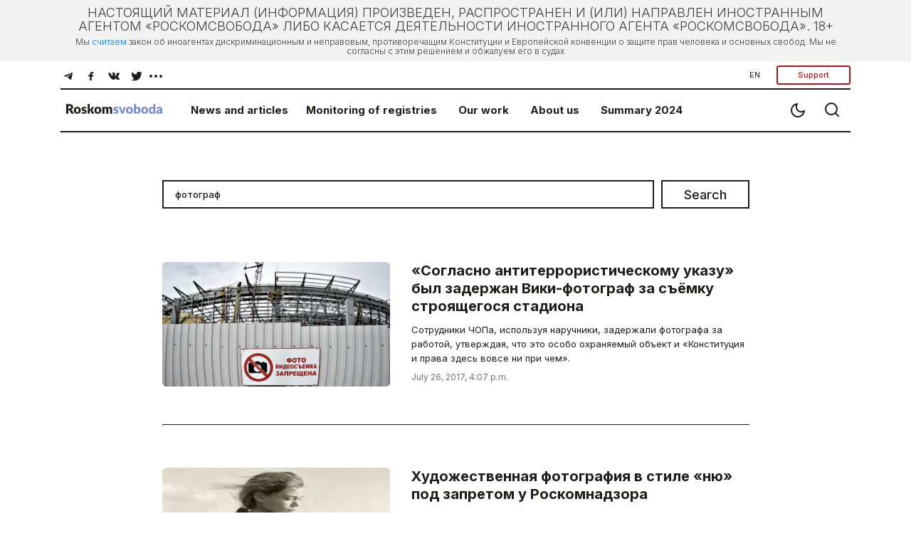

--- FILE ---
content_type: text/html; charset=utf-8
request_url: https://roskomsvoboda.org/en/search/?tag=%D1%84%D0%BE%D1%82%D0%BE%D0%B3%D1%80%D0%B0%D1%84
body_size: 9228
content:






<!DOCTYPE html>
<html lang="ru">
<head>
  <script type="text/javascript">
    (function () {
      let head = document.head
      let link = document.createElement('link');
      let storage = window.localStorage
      let lightTheme = storage.getItem("isLightTheme")

      if (lightTheme === null) {
        storage.setItem("isLightTheme", "true")
      }

      let isLightTheme = storage.getItem("isLightTheme") === "true"

      link.setAttribute("id", "site-theme")
      link.setAttribute("type", "text/css")
      link.setAttribute("rel", "stylesheet")

      if (isLightTheme) {
        link.setAttribute("href", "/static/core/css/styles_white.css?v=1768994902")
      } else {
        link.setAttribute("href", "/static/core/css/styles_black.css?v=1768994902")
      }
      head.appendChild(link);
    })()
  </script>
  <meta charset="utf-8">
  <meta name="viewport" content="width=device-width, initial-scale=1, shrink-to-fit=no">
  <title>
    Roskomsvoboda
  </title>
  <link rel="stylesheet" href="/static/core/css/bootstrap.min.css">
  <link rel="preconnect" href="https://fonts.googleapis.com">
  <link rel="preconnect" href="https://fonts.gstatic.com" crossorigin>
  <link href="https://fonts.googleapis.com/css2?family=Inter:wght@100;200;300;400;500;600;700;800;900&display=swap"
        rel="stylesheet">
  <link rel="stylesheet" href="/static/core/css/flickity.min.css">
  <link rel="stylesheet" href="/static/django_tinymce/spoiler/css/spoiler.css">

  <!-- Favicons  -->
  <link rel="shortcut icon" href="/static/core/images/favicons/favicon.ico"/>
  <link href="/static/core/images/favicons/favicon.ico" rel="icon" type="image/x-icon"/>
  <link rel="apple-touch-icon" sizes="180x180" href="/static/core/images/favicons/apple-touch-icon.png">
  <link rel="icon" type="image/png" sizes="192x192" href="/static/core/images/favicons/android-192x192.png">
  <link rel="icon" type="image/png" sizes="512x512" href="/static/core/images/favicons/android-512x512.png">
  <link rel="icon" type="image/png" sizes="32x32" href="/static/core/images/favicons/favicon-32x32.png">
  <link rel="icon" type="image/png" sizes="96x96" href="/static/core/images/favicons/favicon-96x96.png">
  <link rel="icon" type="image/png" sizes="16x16" href="/static/core/images/favicons/favicon-16x16.png">
  <link rel="manifest" href="/static/core/images/favicons/manifest.json">
  <meta name="theme-color" content="#ffffff">
  <!-- / Favicons  -->

  <link href="/static/core/css/styles.css?v=27" rel="stylesheet">
  <meta name="document-state" content="Dynamic"/>
  <meta property="og:title" content="Roskomsvoboda"/>
  <meta property="og:type" content="website"/>
  <meta property="og:url" content="https://roskomsvoboda.org"/>
  <meta property="og:image"
        content="https://roskomsvoboda.org/static/core/images/preview.png"/>
  <meta property="og:description"
        content=""/>
  <meta name="description"
        content="Resisting internet censorship and restoring access to information. Information on Internet regulation legislation and its enforcement. Assistance to illegally blocked Internet resources.">
  <meta name="keywords"
        content="internet, censorship, bypass, block, site, blocked, regulation, law, freedom, help, access, political, roskomnadzor, blockchain, bitcoin"/>
  <meta name="twitter:card" content="summary_large_image"/>
  <meta name="twitter:site" content="@rublacklistNET"/>
  <meta name="twitter:title" content="Роскомсвобода"/>
  <meta name="twitter:description"
        content="Resisting internet censorship and restoring access to information. Information on Internet regulation legislation and its enforcement. Assistance to illegally blocked Internet resources."/>
  <meta name="twitter:image"
        content="https://roskomsvoboda.org/static/core/images/preview.png"/>
  
  

  <script id="webpush-js" type="text/javascript" src="/static/webpush/webpush.js"></script>
  
  <meta name="service-worker-js" content="/webpush/service-worker.js">
  <meta name="django-webpush-vapid-key" content="BAwH58GuWtDH99FtLHsPgyLMLVU7gP_eutHM7Pp0NY1sNSh48qZGqJYHgXRuXZkz_aaQWKo7wudqJXosrMcdzFE">


  <script defer data-domain="roskomsvoboda.org" src="https://apl.roskomsvoboda.org/js/script.js"></script>
  <!-- Google tag (gtag.js) -->
  <script async src="https://www.googletagmanager.com/gtag/js?id=G-9CQB0LLZJ6"></script>
  <script>
    window.dataLayer = window.dataLayer || [];
    function gtag(){dataLayer.push(arguments);}
    gtag('js', new Date());

    gtag('config', 'G-9CQB0LLZJ6');
  </script>

  
  
  <style>
    .container-foreign_agent {
      background-color: hsla(0, 0%, 74.9%, 0.2);
      padding: 6px 10px;
    }

    @media (min-width: 640px) {
      .container-foreign_agent {
        padding: 8px 40px;
      }
    }

    .foreign_agent-info {
      max-width: 1100px;
      margin: 0 auto;
      text-align: left;
      hyphens: auto;
      font-size: 16px;
      line-height: 110%;
      font-weight: 300;
      color: #3F3F3F;
    }

    @media (min-width: 640px) {
      .foreign_agent-info {
        text-align: center;
        hyphens: none;
        font-size: 18px;
      }

      .fai_descr {
        margin-top: 6px;
        font-size: 12px;
      }
    }
  </style>
</head>
<body class="container-body">
<div hidden="hidden" id="currentLang">en</div>


  <div class="container-foreign_agent">
    <div class="foreign_agent-info">
      НАСТОЯЩИЙ МАТЕРИАЛ (ИНФОРМАЦИЯ) ПРОИЗВЕДЕН, РАСПРОСТРАНЕН И (ИЛИ) НАПРАВЛЕН ИНОСТРАННЫМ
      АГЕНТОМ &laquo;РОСКОМСВОБОДА&raquo; ЛИБО КАСАЕТСЯ ДЕЯТЕЛЬНОСТИ ИНОСТРАННОГО АГЕНТА &laquo;РОСКОМСВОБОДА&raquo;. 18+
    </div>
    <div class="foreign_agent-info fai_descr">
      Мы <a style="color: #007bff;"
            href="https://www.change.org/p/%D0%B3%D0%BE%D1%81%D1%83%D0%B4%D0%B0%D1%80%D1%81%D1%82%D0%B2%D0%B5%D0%BD%D0%BD%D0%B0%D1%8F-%D0%B4%D1%83%D0%BC%D0%B0-%D0%BC%D1%8B-%D1%82%D1%80%D0%B5%D0%B1%D1%83%D0%B5%D0%BC-%D0%BE%D1%82%D0%BC%D0%B5%D0%BD%D1%8B-%D0%B7%D0%B0%D0%BA%D0%BE%D0%BD%D0%BE%D0%B2-%D0%BE%D0%B1-%D0%B8%D0%BD%D0%BE%D0%B0%D0%B3%D0%B5%D0%BD%D1%82%D0%B0%D1%85">считаем</a>
      закон об иноагентах дискриминационным и неправовым, противоречащим Конституции и Европейской конвенции о защите
      прав человека и основных свобод. Мы не согласны с этим решением и обжалуем его в судах
    </div>
  </div>


<div class="container-fluid">
  <div class="container-fluid">
    <div class="navigator">
      <div class="block__nav d-none d-md-block d-lg-block">
        <div class="block__nav-social">
          <div class="item-social social-desc " id="social-desc">
            <div class="btn-social d-flex flex-wrap justify-content-center w-100" role="group"
                 aria-label="Basic example"
                 id="btn-social-group">
              <a class="btn" href="https://telegram.me/roskomsvoboda" target="_blank">
                <svg class="icons icons--tel" width="30" height="30" xmlns="http://www.w3.org/2000/svg"
                     xmlns:xlink="http://www.w3.org/1999/xlink">
                  <use xlink:href="/static/core/images/sprite.svg#icon-tel"></use>
                </svg>
              </a>
              <a class="btn" href="https://www.facebook.com/roskomsvoboda" target="_blank">
                <svg class="icons icons--fb" width="30" height="30" xmlns="http://www.w3.org/2000/svg"
                     xmlns:xlink="http://www.w3.org/1999/xlink">
                  <use xlink:href="/static/core/images/sprite.svg#icon-fb"></use>
                </svg>
              </a>
              <a class="btn" href="https://vk.com/rublacklist" target="_blank">
                <svg class="icons icons--vk" width="30" height="30" xmlns="http://www.w3.org/2000/svg"
                     xmlns:xlink="http://www.w3.org/1999/xlink">
                  <use xlink:href="/static/core/images/sprite.svg#icon-vk"></use>
                </svg>
              </a>
              <a class="btn" href="https://twitter.com/RuBlackListNET" target="_blank">
                <svg class="icons icons--twitter" width="30" height="30" xmlns="http://www.w3.org/2000/svg"
                     xmlns:xlink="http://www.w3.org/1999/xlink">
                  <use xlink:href="/static/core/images/sprite.svg#icon-twitter"></use>
                </svg>
              </a>

              <div class="dropdown more-social" id="more-social_drpdwn">
                <button class="btn  dropdown-toggle" type="button" id="dropdownMenu-social" data-toggle="dropdown"
                        aria-haspopup="true" aria-expanded="false">
                  <svg class="icons icons--more_horiz" width="30" height="30" xmlns="http://www.w3.org/2000/svg"
                       xmlns:xlink="http://www.w3.org/1999/xlink">
                    <use xlink:href="/static/core/images/sprite.svg#icon-more_horiz"></use>
                  </svg>
                </button>

                <div class="dropdown-menu more-social__menu" id="more-social" aria-labelledby="dropdownMenu2">
                  <div class="block__nav">
                    <ul class="nav navbar">
                      <li class="nav-item" id="btn-zen__item">
                        <a class="btn" target="_blank" href="https://zen.yandex.ru/roskomsvoboda"
                           id="btn-zen">
                          <svg class="icons icons--zen" width="30" height="30" xmlns="http://www.w3.org/2000/svg"
                               xmlns:xlink="http://www.w3.org/1999/xlink">
                            <use xlink:href="/static/core/images/sprite.svg#icon-zen"></use>
                          </svg>
                          <span>Zen</span>
                        </a>
                      </li>
                      <li class="nav-item" id="btn-inst__item">
                        <a class="btn" href="https://www.instagram.com/roskomsvoboda" id="btn-inst">
                          <svg class="icons icons--instagram" width="31" height="30" xmlns="http://www.w3.org/2000/svg"
                               xmlns:xlink="http://www.w3.org/1999/xlink">
                            <use xlink:href="/static/core/images/sprite.svg#icon-instagram"></use>
                          </svg>
                          <span>Instagram</span>
                        </a>
                      </li>
                      <li class="nav-item" id="btn-youtube__item">
                        <a target="_blank" class="btn" href="https://www.youtube.com/user/RosKomSvoboda"
                           id="btn-youtube">
                          <svg class="icons icons--youtube" width="31" height="30" xmlns="http://www.w3.org/2000/svg"
                               xmlns:xlink="http://www.w3.org/1999/xlink">
                            <use xlink:href="/static/core/images/sprite.svg#icon-youtube"></use>
                          </svg>
                          <span>YouTube</span>
                        </a>
                      </li>
                      <li class="nav-item" id="btn-rss__item">
                        <a target="_blank" class="btn" href="/en/feed/" id="btn-rss">
                          <svg class="icons icons--rss" width="27" height="30" xmlns="http://www.w3.org/2000/svg"
                               xmlns:xlink="http://www.w3.org/1999/xlink">
                            <use xlink:href="/static/core/images/sprite.svg#icon-rss"></use>
                          </svg>
                          <span>RSS</span>
                        </a>
                      </li>
                    </ul>
                  </div>
                </div>
              </div>
            </div>
          </div>
          <div class="btn-group btn-group-donate" role="group">
            <div class="dropdown">
              <button class="btn transparent-button dropdown-toggle"
                      type="button" id="localeDropdown"
                      data-toggle="dropdown"
                      aria-haspopup="true"
                      aria-expanded="false">
                EN
              </button>
              <div class="dropdown-menu" aria-labelledby="localeDropdown">
                <a class="dropdown-item change-locale" style="cursor:pointer" data-language="en">English</a>
                <a class="dropdown-item change-locale" style="cursor:pointer" data-language="ru">Русский</a>
              </div>
            </div>
            
            <button type="button" class="btn btn-donate btn-donate-red donate-event">
              Support
            </button>
          </div>
        </div>
      </div>

      <div class="block__nav block__nav-category">
        <div class="twelve columns filter-wrapper">
          <ul class="nav-bar-logo" id="nav-bar-logo">
            <li class="nav-item nav-item__logo">
              <a class="nav-link nav-link__logo" href="/">
                
                  <img src="/static/core/images/logo_en.svg" width="151" height="17"
                       alt="Roskomsvoboda">
                
              </a>
            </li>
          </ul>
          <ul class="nav-bar-filter nav-bar-filter-menu" id="nav-bar-filter">
            <li class="nav-item d-none d-md-block dropdown">
              <a href="/en/" id="dropdownMenuButton-news" data-toggle="dropdown" aria-haspopup="true"
                 aria-expanded="false">News and articles</a>
              <div class="block__nav dropdown-menu" aria-labelledby="dropdownMenuButton-news" id="list-news_desc">
              </div>
            </li>
            <li class="nav-item d-none d-md-block dropdown">
              <a href="https://reestr.rublacklist.net/" id="dropdownMenuButton-monitoring" data-toggle="dropdown"
                 aria-haspopup="true" aria-expanded="false">Monitoring of registries</a>
              <div class="block__nav dropdown-menu" aria-labelledby="dropdownMenuButton-monitoring"
                   id="list-monitoring_desc">
              </div>
            </li>
            <li class="nav-item d-none d-md-block dropdown has-megamenu">
              <a href="/en/projects/" id="dropdownMenuButton-work" data-toggle="dropdown"
                 aria-haspopup="true"
                 aria-expanded="false">Our work</a>
              <div class="block__nav dropdown-menu megamenu list-work_desc" aria-labelledby="dropdownMenuButton-work"
                   id="list-work_desc">
              </div>
            </li>
            <li class="nav-item d-none d-md-block">
              <a href="/en/about/">About us</a>
            </li>

            
              <li class="nav-item d-none d-md-block">
                <a href="/en/summary/2024/">
                  Summary 2024
                </a>
              </li>
            

            
          </ul>
        </div>

        <div class="btn-group__nav" id="btn-group__nav">
          <div class="btn-group " role="group" aria-label="Basic example">
            <button type="button" class="btn btn-nav" id="switch_theme">
              <svg class="icons icons--moon" width="24" height="24" xmlns="http://www.w3.org/2000/svg"
                   xmlns:xlink="http://www.w3.org/1999/xlink">
                <use xlink:href="/static/core/images/sprite.svg#icon-moon"></use>
              </svg>
            </button>
            <a class="btn btn-nav" href="/en/search/">
              <svg class="icons icons--search" width="24" height="24" xmlns="http://www.w3.org/2000/svg"
                   xmlns:xlink="http://www.w3.org/1999/xlink">
                <use xlink:href="/static/core/images/sprite.svg#icon-search"></use>
              </svg>
            </a>
            <button type="button" class="btn mobail-menu btn-nav d-block d-sm-block d-md-none" id="navbarDropdown_menu"
                    data-toggle="dropdown" aria-haspopup="true" aria-expanded="false">
              <svg class="icons icons--menu" id="mobile-menu" width="24" height="24" xmlns="http://www.w3.org/2000/svg"
                   xmlns:xlink="http://www.w3.org/1999/xlink">
                <use xlink:href="/static/core/images/sprite.svg#icon-menu"></use>
              </svg>
            </button>
            <div class="dropdown-menu mobail-menu dropdown-menu-right" id="mobail-menu">
              <div class="dropdown-item panel-group dropdown-accordion" id="accordion">
                <div class="panel panel-default">
                  <div class="panel-heading">
                    <a data-toggle="collapse" data-parent="#accordion" href="#collapse1">
                      News and articles
                    </a>
                  </div>
                  <div id="collapse1" class="panel-collapse collapse in">
                    <div class="block__nav" id="list-news_mob">
                      <ul class="nav navbar">
                        <li class="nav-item">
                          <a class="nav-link" href="/en/posts/news/">
                            News
                          </a>
                        </li>
                        <li class="nav-item">
                          <a class="nav-link" href="/en/posts/blog/">
                            Analytics
                          </a>
                        </li>
                        <li class="nav-item">
                          <a class="nav-link" href="/en/researches/">
                            Researches
                          </a>
                        </li>
                        <li class="nav-item">
                          <a class="nav-link" href="/en/cards/">
                            Cards
                          </a>
                        </li>
                        <li class="nav-item">
                          <a class="nav-link" href="/en/posts/translations/">
                            Translations
                          </a>
                        </li>
                        <li class="nav-item">
                          <a class="nav-link" href="/en/analysis/">
                            Analytics in English
                          </a>
                        </li>
                      </ul>
                    </div>
                  </div>
                </div>
                <div class="panel panel-default">
                  <div class="panel-heading">
                    <a data-toggle="collapse" data-parent="#accordion" href="#collapse2">
                      Monitoring of registries
                    </a>
                  </div>
                  <div id="collapse2" class="panel-collapse collapse in">
                    <div class="block__nav" id="list-monitoring_mob">
                      <ul class="nav navbar">
                        <li class="nav-item">
                          <a class="nav-link" href="https://reestr.rublacklist.net/">
                            Registry of banned sites
                          </a>
                        </li>
                        <li class="nav-item">
                          <a class="nav-link" href="https://reestr.rublacklist.net/ru/disseminators/">
                            Registry of information desseminators
                          </a>
                        </li>
                        <li class="nav-item">
                          <a class="nav-link" href="https://reestr.rublacklist.net/ru/aggregators/">
                            Registry of news aggregators
                          </a>
                        </li>
                        <li class="nav-item">
                          <a class="nav-link" href="https://reestr.rublacklist.net/ru/statistics/">
                            Statistics of blockings
                          </a>
                        </li>
                      </ul>
                    </div>
                  </div>
                </div>
                
                  <div class="panel panel-default">
                    <div class="panel-heading">
                      <a data-toggle="collapse" data-parent="#accordion" href="#collapse3">
                        Our work
                      </a>
                    </div>
                    <div id="collapse3" class="panel-collapse collapse in">
                      <div class="block__nav list-work_mob" id="list-work_mob">
                        <ul class="nav navbar list-work">
                          
                            
                              <li class="nav-item with-bg">
                                <img src="/uploads/page_images/campains.jpg" class="nav-item__bg" alt="Campaigns"/>
                                <a class="nav-link" href="/en/page/campaign-rks/">
                                  <span class="nav-item__title">Campaigns</span>
                                  
                                </a>
                              </li>
                            
                          
                            
                              <li class="nav-item with-bg">
                                <img src="/uploads/page_images/0502_free_speech.jpg" class="nav-item__bg" alt="Projects"/>
                                <a class="nav-link" href="/en/page/projects/">
                                  <span class="nav-item__title">Projects</span>
                                  
                                </a>
                              </li>
                            
                          
                            
                              <li class="nav-item with-bg">
                                <img src="/uploads/page_images/justice-9016_1280.jpg" class="nav-item__bg" alt="Legal work"/>
                                <a class="nav-link" href="/en/page/legal/">
                                  <span class="nav-item__title">Legal work</span>
                                  
                                </a>
                              </li>
                            
                          
                            
                              <li class="nav-item with-bg">
                                <img src="/uploads/page_images/pankaj-patel-_SgRNwAVNKw-unsplash.jpg" class="nav-item__bg" alt="TechLab"/>
                                <a class="nav-link" href="/en/page/tech-lab/">
                                  <span class="nav-item__title">TechLab</span>
                                  
                                    <div class="nav-item__description">
                                      <span>Roskomsvoboda&#x27;s technical developments</span>
                                    </div>
                                  
                                </a>
                              </li>
                            
                          
                            
                              <li class="nav-item with-bg">
                                <img src="/uploads/page_images/days-calendar-time-management-95262702.jpg" class="nav-item__bg" alt="Activities"/>
                                <a class="nav-link" href="/en/page/events/">
                                  <span class="nav-item__title">Activities</span>
                                  
                                </a>
                              </li>
                            
                          

                          
                            
                              <li class="nav-item without-bg">
                                <a class="nav-link" href="https://roskomsvoboda.org/bill-reviews/">
                                  <span class="nav-item__title">Feedback on draft laws</span>
                                </a>
                              </li>
                            
                          
                        </ul>
                      </div>
                    </div>
                  </div>
                
                <div class="panel panel-default">
                  <div class="panel-heading">
                    <a href="/en/about/">About us</a>
                  </div>
                </div>

                
                  <div class="panel panel-default">
                    <div class="panel-heading">
                      <a href="/en/summary/2024/">
                        Summary 2024
                      </a>
                    </div>
                  </div>
                


                

              </div>
              <div class="dropdown-item item-help">

                <a class="btn btn-lang change-locale" data-language="ru">
                  РУС
                </a>

                <button type="button" class="btn btn-donate btn-donate-red donate-event">
                  Support
                </button>
                
              </div>
              <div class="dropdown-item item-social social-mob" id="social-mob"></div>
            </div>
          </div>
        </div>
      </div>
    </div>
    
  <div class="articles search mt-4 pt-2">
    <form class="search__block">
      <input type="text" name="query" class="search__input"
             value="фотограф"
             placeholder="Search">
      <button type="submit" class="btn btn-search btn-search-mob">
        <svg class="icons icons--search" width="24" height="24" xmlns="http://www.w3.org/2000/svg"
             xmlns:xlink="http://www.w3.org/1999/xlink">
          <use xlink:href="/static/core/images/sprite.svg#icon-search"></use>
        </svg>
      </button>
      <button type="submit" class="btn btn-search btn-search-tablet">Search</button>
    </form>

    
      <div class="article_type-3 article">
        <div class="article-block">
          <div class="card-columns">
            



  <div class="row no-gutters">
    
      <div class="col-img">
        <a class="card-img__link" href="/en/post/soglasno-antiterroristicheskomu-uka/">
          <img class="card-img-top" src="/uploads/images/foto-eburg-areny-zapresheno.jpg">
        </a>
      </div>
    
    <div class="col-desc">
      <div class="card-body">
        <h5 class="card-title">
          <a class="card-title__link" href="/en/post/soglasno-antiterroristicheskomu-uka/">
            «Согласно антитеррористическому указу» был задержан Вики-фотограф за съёмку строящегося стадиона
          </a>
        </h5>
        <p class="card-text">
          Сотрудники ЧОПа, используя наручники, задержали фотографа за работой, утверждая, что это особо охраняемый объект и «Конституция и права здесь вовсе ни при чем».
        </p>
        <p class="card-text card-text__footer">
          
            
          
          <small class="text-muted">July 26, 2017, 4:07 p.m.</small>
        </p>
      </div>
    </div>
  </div>

  <div class="row no-gutters">
    
      <div class="col-img">
        <a class="card-img__link" href="/en/post/hudozhestvennaya-fotografiya-v-stile-nyu/">
          <img class="card-img-top" src="/uploads/images/Fanny-Montalivet-France-1996_cr.jpg">
        </a>
      </div>
    
    <div class="col-desc">
      <div class="card-body">
        <h5 class="card-title">
          <a class="card-title__link" href="/en/post/hudozhestvennaya-fotografiya-v-stile-nyu/">
            Художественная фотография в стиле «ню» под запретом у Роскомнадзора
          </a>
        </h5>
        <p class="card-text">
          Роскомнадзор стал вынуждать администраторов интернет-ресурсов удалять художественные фото обнаженной натуры, относя их почему-то в разряд детской порнографии.
        </p>
        <p class="card-text card-text__footer">
          
            
          
          <small class="text-muted">July 27, 2015, 3:13 p.m.</small>
        </p>
      </div>
    </div>
  </div>

  <div class="row no-gutters">
    
      <div class="col-img">
        <a class="card-img__link" href="/en/post/roskomnadzor-zablokiroval-sajt-ross/">
          <img class="card-img-top" src="/uploads/images/%D0%9C%D0%B0%D1%80%D0%B2%D0%B8%D0%BD-%D0%B7%D0%B0%D0%BF%D1%80%D0%B5%D1%82-%D0%A0%D0%9A%D0%9D.jpg">
        </a>
      </div>
    
    <div class="col-desc">
      <div class="card-body">
        <h5 class="card-title">
          <a class="card-title__link" href="/en/post/roskomnadzor-zablokiroval-sajt-ross/">
            Заблокирован сайт российского фотографа за женские руки на женской попе
          </a>
        </h5>
        <p class="card-text">
          Сайт петербургского художника был внесен в реестр запрещенной информации на основании решения Октябрьского районного суда после проверки прокуратурой, в свою очередь проведенной по обращению депутата Госдумы Ольги Баталиной.
        </p>
        <p class="card-text card-text__footer">
          
            
          
          <small class="text-muted">Feb. 13, 2015, 5:29 p.m.</small>
        </p>
      </div>
    </div>
  </div>




          </div>
        </div>
      </div>
    

    

    

  </div>


    


<form class="donate" action="https://donate.roskomsvoboda.org/" method="GET">
  <div class="donate__header">
    <h2>Support us</h2>
  </div>
  <div class="donate__content">
    <div class="donate_pay">
      <div class="donation_controls">
        <div class="carousel-donate">
          <div class="donate__frequency btn-group-toggle" data-toggle="buttons">
            <div class="donate__input">
              <label class="donate__label btn btn-donate carousel-cell is-selected active" for="radio_monthly">
                 <input class="donate__check" type="radio" name="recurring" id="radio_monthly" value="true" checked>Monthly</label>
            </div>
            <div class="donate__input">
              <label class="donate__label btn btn-donate carousel-cell" for="radio_oneTime">
                <input class="donate__check"  type="radio" name="recurring" id="radio_oneTime" value="false">One-time</label>
            </div>
          </div>
          <div class="carousel btn-group-toggle carousel_price_buttons" data-toggle="buttons"
               data-flickity='{ "freeScroll": true, "contain": true, "prevNextButtons": false, "pageDots": false }'>
            <label class="btn btn-donate carousel-cell active">
              <input class="donate-amount" type="radio" name="amount" value="100" checked>100 rub
            </label>
            <label class="btn btn-donate carousel-cell">
              <input class="donate-amount" type="radio" name="amount" value="500">500 rub
            </label>
            <label class="btn btn-donate carousel-cell">
              <input class="donate-amount" type="radio" name="amount" value="1500">1500 rub
            </label>
            <label class="btn btn-donate carousel-cell">
              <input class="donate-amount" type="radio" name="amount" value="5000">5000 rub
            </label>
            <label class="btn btn-donate carousel-cell">
              <input class="donate-amount" type="radio" name="amount" value="custom">custom
            </label>
          </div>
        </div>
        <div class="donate__btn">
          <button type="submit" class="btn btn-donate_pay">Support with rubles</button>
          <a class="btn-donate_crypto card-text text-center" target="_blank"
             href="https://donate.roskomsvoboda.org/crypto/">Support with cryptocurrency</a>
        </div>
      </div>
      <div class="donate__description">
        <span class="donate__description_label">
          Monthly donations allow us to support our technical, legal, analytical and educational work on digital rights protection
        </span>
        <a id="whyWeAskingForSupport" class="btn btn-donate_button">Why we ask for support&nbsp;&rarr;</a>
      </div>
    </div>
  </div>
</form>

    

<div class="contacts">
  <div class="contacts__email" style="flex: 0 0 28%;height: 240px">
    <h5>Our newsletter</h5>
    <p class="card-text">The main news of the week in the field of law.</p>
    <form class="form-inline" method="POST" target="_blank"
          action="https://cp.unisender.com/ru/subscribe?hash=6onxbnn7hhg3p5aeur1moe16ee9zq5fmbwf5a1xgfr4hkuszkn8fy">
      <input type="hidden" name="charset" value="UTF-8">
      <input type="hidden" name="default_list_id" value="20823425">
      <input type="hidden" name="overwrite" value="2">
      <input type="hidden" name="is_v5" value="1">
      <div class="form-group">
        <input type="email" name="email" class="form-control" id="exampleFormControlInput1"
               placeholder="Your e-mail">
      </div>
      <button type="submit" name="subscribe" class="btn btn-subscribe">Subscribe</button>
    </form>
  </div>
  <div class="contacts__content col-lg-3 col-md-3 col-xl-3 col-10">
    <h5>Contacts</h5>
    <div class="contacts_list">
      <div class="contacts__address">
        <p class="address-title">For general questions</p>
        <p class="address-text">
          <a href="/cdn-cgi/l/email-protection#285a475b4347455b5e474a474c49685a5d4a44494b4344415b5c06464d5c">
            <span class="__cf_email__" data-cfemail="b3c1dcc0d8dcdec0c5dcd1dcd7d2f3c1c6d1dfd2d0d8dfdac0c79dddd6c7">[email&#160;protected]</span>
          </a>
        </p>
      </div>
      <div class="contacts__address">
        <p class="address-title">For legal questions</p>
        <p class="address-text">
          <a href="/cdn-cgi/l/email-protection#eb878e8c8a87ab998498808486989d8489848f8ac584998c">
            <span class="__cf_email__" data-cfemail="620e0705030e22100d11090d0f11140d000d06034c0d1005">[email&#160;protected]</span>
          </a>
        </p>
      </div>
      <div class="contacts__address">
        <p class="address-title">Contacts for media:</p>
        <p class="address-text">
          Telegram: <a href="https://t.me/moi_fee" target="_blank">
            moi_fee
          </a>
          <br>
          Signal: moi_fee.13
        </p>
      </div>
    </div>
  </div>
  <div class="contacts__content col-lg-4 col-md-4 col-xl-4 col-10" style="font-size: 13px">
    <h5>18+</h5>
    <p>
      On December 23, 2022, the Ministry of Justice included Roskomsvoboda in the register of unregistered public associations performing the functions of a foreign agent. We disagree with this decision and are appealing it in court.
    </p>
  </div>
</div>

    




<div class="footer">
  
  <button hidden style="display: none" id="webpush-subscribe-button"  data-group="subscribers" data-url="/webpush/save_information">
    Subscribe to Push Messaging
  </button>
  <div id="webpush-message" hidden></div>


  <div class="btn-partners d-flex justify-content-between flex-row">
    <a class="nav-link__logo-copyright" target="_blank" href="https://creativecommons.org/licenses/by-sa/4.0/">
      <img src="/static/core/images/logo_creative.png" alt="Время менять копирайт">
    </a>
  </div>
  
  <div class="btn-group btn-footer d-flex justify-content-between" role="group">
    <a target="_blank" class="btn" href="https://telegram.me/roskomsvoboda">
      <svg class="icons icons--tel" width="30" height="30" xmlns="http://www.w3.org/2000/svg"
           xmlns:xlink="http://www.w3.org/1999/xlink">
        <use xlink:href="/static/core/images/sprite.svg#icon-tel"></use>
      </svg>
    </a>
    <a target="_blank" class="btn" href="https://www.facebook.com/roskomsvoboda">
      <svg class="icons icons--fb" width="30" height="30" xmlns="http://www.w3.org/2000/svg"
           xmlns:xlink="http://www.w3.org/1999/xlink">
        <use xlink:href="/static/core/images/sprite.svg#icon-fb"></use>
      </svg>
    </a>
    <a target="_blank" class="btn" href="https://vk.com/rublacklist">
      <svg class="icons icons--vk" width="30" height="30" xmlns="http://www.w3.org/2000/svg"
           xmlns:xlink="http://www.w3.org/1999/xlink">
        <use xlink:href="/static/core/images/sprite.svg#icon-vk"></use>
      </svg>
    </a>
    <a target="_blank" class="btn" href="https://twitter.com/RuBlackListNET">
      <svg class="icons icons--twitter" width="30" height="30" xmlns="http://www.w3.org/2000/svg"
           xmlns:xlink="http://www.w3.org/1999/xlink">
        <use xlink:href="/static/core/images/sprite.svg#icon-twitter"></use>
      </svg>
    </a>
    <a target="_blank" class="btn" href="https://www.youtube.com/user/RosKomSvoboda">
      <svg class="icons icons--youtube" width="31" height="30" xmlns="http://www.w3.org/2000/svg"
           xmlns:xlink="http://www.w3.org/1999/xlink">
        <use xlink:href="/static/core/images/sprite.svg#icon-youtube"></use>
      </svg>
    </a>
    <a target="_blank" class="btn" href="https://zen.yandex.ru/roskomsvoboda">
      <svg class="icons icons--zen" width="30" height="30" xmlns="http://www.w3.org/2000/svg"
           xmlns:xlink="http://www.w3.org/1999/xlink">
        <use xlink:href="/static/core/images/sprite.svg#icon-zen"></use>
      </svg>
    </a>
    <a target="_blank" class="btn" href="https://www.instagram.com/roskomsvoboda">
      <svg class="icons icons--instagram" width="31" height="30" xmlns="http://www.w3.org/2000/svg"
           xmlns:xlink="http://www.w3.org/1999/xlink">
        <use xlink:href="/static/core/images/sprite.svg#icon-instagram"></use>
      </svg>
    </a>
    <a target="_blank" class="btn" href="/en/feed/">
      <svg class="icons icons--rss" width="27" height="30" xmlns="http://www.w3.org/2000/svg"
           xmlns:xlink="http://www.w3.org/1999/xlink">
        <use xlink:href="/static/core/images/sprite.svg#icon-rss"></use>
      </svg>
    </a>
  </div>
</div>


    <form action="/i18n/setlang/" method="POST" hidden id="localeForm">
      <input type="hidden" name="csrfmiddlewaretoken" value="8OU8birCp0h5NUqr62iC1ceEOhrwNPCuzsM9ZhiK2wGeHkn983YZfl70grzsNtP4">
      <input type="hidden" name="next" value="/search/?tag=%D1%84%D0%BE%D1%82%D0%BE%D0%B3%D1%80%D0%B0%D1%84"/>
    </form>
  </div>


  <script data-cfasync="false" src="/cdn-cgi/scripts/5c5dd728/cloudflare-static/email-decode.min.js"></script><script async src="https://platform.twitter.com/widgets.js" charset="utf-8"></script>
  <script src="/static/core/js/flickity.pkgd.min.js"></script>
  <script src="/static/core/js/jquery-3.5.1.slim.min.js"></script>
  <script src="/static/core/js/jquery.min.js"></script>
  <script src="/static/core/js/popper.min.js"></script>
  <script src="/static/core/js/bootstrap.min.js"></script>
  <script src="/static/core/js/back-to-top.min.js"></script>

  
  <script src="/static/el-pagination/js/el-pagination.js"></script>
  <script>$.endlessPaginate();</script>


  <script src="/static/core/js/index.js"></script>
  <script type="application/javascript">
    document.addEventListener('keydown', function (event) {
      if (event.ctrlKey && (event.keyCode === 10 || event.keyCode === 13)) {
        const selection = document.getSelection().toString()
        const comment = prompt("Your comment:")
        if (0 < selection.length <= 128) {
          $.ajax({
            type: "POST",
            url: "/en/report-typo/",
            headers: {
              'X-CSRFToken': '<input type="hidden" name="csrfmiddlewaretoken" value="8OU8birCp0h5NUqr62iC1ceEOhrwNPCuzsM9ZhiK2wGeHkn983YZfl70grzsNtP4">'
            },
            data: {
              url: window.location.href,
              comment: comment,
              selection: selection,
            },
            success: () => {
              console.log("Спасибо!")
            }
          });
        } else {
          alert("The text is too long")
        }
      }
    });
    const changeLocaleButtons = document.querySelectorAll('.change-locale')

    for (const changeLocale of changeLocaleButtons) {
      const language = changeLocale.dataset.language;
      changeLocale.addEventListener('click', () => {
        const $localeForm = $('#localeForm')
        $localeForm.append(
          `<input type="hidden" name="language" value="${language}">`
        )
        $localeForm.submit()
      })
    }
  </script>

<script defer src="https://static.cloudflareinsights.com/beacon.min.js/vcd15cbe7772f49c399c6a5babf22c1241717689176015" integrity="sha512-ZpsOmlRQV6y907TI0dKBHq9Md29nnaEIPlkf84rnaERnq6zvWvPUqr2ft8M1aS28oN72PdrCzSjY4U6VaAw1EQ==" data-cf-beacon='{"version":"2024.11.0","token":"5df862ce9af24b03a6a48fd3c05a3ee4","server_timing":{"name":{"cfCacheStatus":true,"cfEdge":true,"cfExtPri":true,"cfL4":true,"cfOrigin":true,"cfSpeedBrain":true},"location_startswith":null}}' crossorigin="anonymous"></script>
</body>
</html>


--- FILE ---
content_type: image/svg+xml
request_url: https://roskomsvoboda.org/static/core/images/logo_en.svg
body_size: 6852
content:
<svg width="1037" height="130" viewBox="0 0 1037 130" fill="none" xmlns="http://www.w3.org/2000/svg">
<path d="M35.6375 50.8209C38.862 50.8209 41.5958 50.4237 43.8389 49.6292C46.1288 48.7881 47.9981 47.6431 49.4467 46.1944C50.8954 44.7457 51.9469 43.0634 52.6011 41.1474C53.2554 39.1847 53.5825 37.0817 53.5825 34.8386C53.5825 30.3523 52.1105 26.8474 49.1664 24.3239C46.269 21.8004 41.7594 20.5386 35.6375 20.5386H26.1042V50.8209H35.6375ZM85.9677 104.936H64.5178C60.5456 104.936 57.6949 103.441 55.9658 100.45L39.0022 70.7988C38.2077 69.537 37.3198 68.6257 36.3385 68.0649C35.3571 67.4574 33.9551 67.1537 32.1326 67.1537H26.1042V104.936H2.41113V2.80392H35.6375C43.0211 2.80392 49.3065 3.57499 54.4938 5.11714C59.7278 6.61256 63.9804 8.71549 67.2516 11.4259C70.5695 14.1364 72.9762 17.3375 74.4716 21.0293C75.9671 24.7212 76.7148 28.7401 76.7148 33.0861C76.7148 36.4041 76.2708 39.5351 75.3829 42.4793C74.495 45.4234 73.1865 48.1572 71.4574 50.6807C69.7284 53.1575 67.5787 55.3772 65.0084 57.34C62.4849 59.3027 59.5642 60.915 56.2462 62.1767C57.7884 62.9712 59.2371 63.9759 60.5923 65.1909C61.9475 66.3592 63.1625 67.7612 64.2374 69.3968L85.9677 104.936Z" fill="#1D1D1B"/>
<path d="M121.444 31.1234C126.958 31.1234 131.982 31.988 136.515 33.717C141.048 35.4461 144.926 37.9229 148.151 41.1474C151.422 44.3719 153.946 48.2974 155.722 52.9238C157.544 57.5035 158.455 62.6674 158.455 68.4154C158.455 74.2102 157.544 79.4441 155.722 84.1173C153.946 88.7438 151.422 92.6926 148.151 95.9638C144.926 99.1883 141.048 101.688 136.515 103.464C131.982 105.193 126.958 106.058 121.444 106.058C115.883 106.058 110.812 105.193 106.233 103.464C101.7 101.688 97.774 99.1883 94.4561 95.9638C91.1849 92.6926 88.638 88.7438 86.8154 84.1173C85.0396 79.4441 84.1517 74.2102 84.1517 68.4154C84.1517 62.6674 85.0396 57.5035 86.8154 52.9238C88.638 48.2974 91.1849 44.3719 94.4561 41.1474C97.774 37.9229 101.7 35.4461 106.233 33.717C110.812 31.988 115.883 31.1234 121.444 31.1234ZM121.444 89.9354C126.444 89.9354 130.112 88.183 132.449 84.6781C134.832 81.1265 136.024 75.7523 136.024 68.5556C136.024 61.3589 134.832 56.0081 132.449 52.5032C130.112 48.9983 126.444 47.2459 121.444 47.2459C116.303 47.2459 112.541 48.9983 110.158 52.5032C107.775 56.0081 106.583 61.3589 106.583 68.5556C106.583 75.7523 107.775 81.1265 110.158 84.6781C112.541 88.183 116.303 89.9354 121.444 89.9354Z" fill="#1D1D1B"/>
<path d="M216.294 48.1572C215.733 49.0451 215.125 49.676 214.471 50.0498C213.864 50.4237 213.069 50.6106 212.088 50.6106C211.06 50.6106 210.032 50.4003 209.004 49.9797C207.975 49.5124 206.854 49.0217 205.639 48.5077C204.471 47.9936 203.139 47.5263 201.643 47.1057C200.148 46.6384 198.442 46.4047 196.526 46.4047C193.769 46.4047 191.643 46.9421 190.147 48.017C188.699 49.0451 187.974 50.4938 187.974 52.363C187.974 53.7183 188.442 54.8398 189.376 55.7277C190.358 56.6156 191.643 57.4101 193.232 58.1111C194.82 58.7653 196.62 59.3962 198.629 60.0037C200.639 60.6112 202.695 61.2888 204.798 62.0365C206.901 62.7842 208.957 63.6721 210.966 64.7002C212.976 65.6816 214.775 66.92 216.364 68.4154C217.953 69.8641 219.214 71.6399 220.149 73.7429C221.13 75.8458 221.621 78.3693 221.621 81.3134C221.621 84.9118 220.967 88.2297 219.658 91.2673C218.35 94.3049 216.387 96.9219 213.77 99.1183C211.2 101.315 207.999 103.02 204.167 104.235C200.381 105.45 196.012 106.058 191.058 106.058C188.582 106.058 186.105 105.824 183.628 105.357C181.151 104.89 178.745 104.259 176.408 103.464C174.118 102.67 171.992 101.735 170.029 100.66C168.066 99.5388 166.384 98.3472 164.982 97.0854L170.029 89.0943C170.59 88.1596 171.291 87.4353 172.132 86.9212C173.02 86.3605 174.142 86.0801 175.497 86.0801C176.759 86.0801 177.88 86.3605 178.861 86.9212C179.89 87.482 180.988 88.0895 182.156 88.7438C183.324 89.398 184.68 90.0055 186.222 90.5663C187.811 91.1271 189.797 91.4075 192.18 91.4075C193.862 91.4075 195.288 91.2439 196.456 90.9168C197.624 90.543 198.559 90.0523 199.26 89.4448C199.961 88.8372 200.475 88.1596 200.802 87.4119C201.129 86.6642 201.293 85.8931 201.293 85.0987C201.293 83.65 200.802 82.4583 199.821 81.5237C198.839 80.5891 197.554 79.7946 195.965 79.1404C194.376 78.4394 192.554 77.8085 190.498 77.2477C188.488 76.6402 186.432 75.9626 184.329 75.2149C182.226 74.4672 180.147 73.5793 178.09 72.5512C176.081 71.4764 174.282 70.1445 172.693 68.5556C171.104 66.92 169.819 64.9339 168.837 62.5973C167.856 60.2607 167.365 57.4334 167.365 54.1155C167.365 51.0312 167.95 48.1104 169.118 45.3533C170.333 42.5493 172.132 40.0959 174.515 37.993C176.899 35.8901 179.89 34.2311 183.488 33.0161C187.086 31.7543 191.292 31.1234 196.106 31.1234C198.723 31.1234 201.246 31.3571 203.676 31.8244C206.153 32.2917 208.466 32.946 210.616 33.7871C212.765 34.6283 214.728 35.633 216.504 36.8013C218.28 37.9229 219.845 39.1613 221.201 40.5165L216.294 48.1572Z" fill="#1D1D1B"/>
<path d="M254.961 0V58.812H258.186C259.541 58.812 260.569 58.6251 261.27 58.2513C261.971 57.8307 262.672 57.1531 263.373 56.2184L277.112 35.7499C277.953 34.5816 278.911 33.717 279.986 33.1562C281.061 32.5487 282.44 32.245 284.122 32.245H304.03L285.244 58.1111C283.468 60.4476 281.365 62.3637 278.935 63.8591C280.01 64.6535 280.991 65.5882 281.879 66.663C282.767 67.6911 283.608 68.8594 284.402 70.1679L304.871 104.936H285.244C283.608 104.936 282.206 104.679 281.038 104.165C279.869 103.605 278.888 102.647 278.094 101.291L264.354 75.5654C263.7 74.3971 263.023 73.6494 262.322 73.3223C261.621 72.9484 260.569 72.7615 259.167 72.7615H254.961V104.936H233.231V0H254.961Z" fill="#1D1D1B"/>
<path d="M342.465 31.1234C347.98 31.1234 353.003 31.988 357.536 33.717C362.069 35.4461 365.948 37.9229 369.173 41.1474C372.444 44.3719 374.967 48.2974 376.743 52.9238C378.566 57.5035 379.477 62.6674 379.477 68.4154C379.477 74.2102 378.566 79.4441 376.743 84.1173C374.967 88.7438 372.444 92.6926 369.173 95.9638C365.948 99.1883 362.069 101.688 357.536 103.464C353.003 105.193 347.98 106.058 342.465 106.058C336.904 106.058 331.834 105.193 327.254 103.464C322.721 101.688 318.796 99.1883 315.478 95.9638C312.206 92.6926 309.66 88.7438 307.837 84.1173C306.061 79.4441 305.173 74.2102 305.173 68.4154C305.173 62.6674 306.061 57.5035 307.837 52.9238C309.66 48.2974 312.206 44.3719 315.478 41.1474C318.796 37.9229 322.721 35.4461 327.254 33.717C331.834 31.988 336.904 31.1234 342.465 31.1234ZM342.465 89.9354C347.466 89.9354 351.134 88.183 353.471 84.6781C355.854 81.1265 357.046 75.7523 357.046 68.5556C357.046 61.3589 355.854 56.0081 353.471 52.5032C351.134 48.9983 347.466 47.2459 342.465 47.2459C337.325 47.2459 333.563 48.9983 331.18 52.5032C328.796 56.0081 327.605 61.3589 327.605 68.5556C327.605 75.7523 328.796 81.1265 331.18 84.6781C333.563 88.183 337.325 89.9354 342.465 89.9354Z" fill="#1D1D1B"/>
<path d="M391.121 104.936V32.245H404.58C407.29 32.245 409.066 33.46 409.907 35.8901L411.099 39.8155C412.314 38.5538 413.575 37.4088 414.884 36.3807C416.192 35.3059 417.594 34.3946 419.09 33.6469C420.632 32.8525 422.268 32.245 423.997 31.8244C425.772 31.3571 427.712 31.1234 429.815 31.1234C434.208 31.1234 437.829 32.2683 440.68 34.5582C443.577 36.8013 445.774 39.8155 447.269 43.6008C448.484 41.3577 449.956 39.4417 451.685 37.8528C453.461 36.2639 455.354 34.9788 457.363 33.9974C459.419 33.0161 461.569 32.2917 463.812 31.8244C466.102 31.3571 468.369 31.1234 470.612 31.1234C474.771 31.1234 478.463 31.7543 481.687 33.0161C484.912 34.2311 487.599 36.0303 489.748 38.4136C491.945 40.7502 493.604 43.6475 494.725 47.1057C495.847 50.5171 496.408 54.3959 496.408 58.7419V104.936H474.677V58.7419C474.677 51.2181 471.453 47.4562 465.004 47.4562C462.06 47.4562 459.606 48.4376 457.644 50.4003C455.728 52.3163 454.77 55.0968 454.77 58.7419V104.936H433.039V58.7419C433.039 54.5828 432.221 51.6621 430.586 49.9797C428.95 48.2974 426.544 47.4562 423.366 47.4562C421.403 47.4562 419.534 47.9001 417.758 48.788C416.029 49.676 414.393 50.8676 412.851 52.363V104.936H391.121Z" fill="#1D1D1B"/>
<path d="M559.266 48.1572C558.705 49.0451 558.097 49.676 557.443 50.0498C556.836 50.4237 556.041 50.6106 555.06 50.6106C554.032 50.6106 553.004 50.4003 551.976 49.9797C550.947 49.5124 549.826 49.0217 548.611 48.5077C547.442 47.9936 546.111 47.5263 544.615 47.1057C543.12 46.6384 541.414 46.4047 539.498 46.4047C536.741 46.4047 534.615 46.9421 533.119 48.017C531.671 49.0451 530.946 50.4938 530.946 52.363C530.946 53.7183 531.414 54.8398 532.348 55.7277C533.33 56.6156 534.615 57.4101 536.203 58.1111C537.792 58.7653 539.592 59.3962 541.601 60.0037C543.611 60.6112 545.667 61.2888 547.77 62.0365C549.873 62.7842 551.929 63.6721 553.938 64.7002C555.948 65.6816 557.747 66.92 559.336 68.4154C560.925 69.8641 562.186 71.6399 563.121 73.7429C564.102 75.8458 564.593 78.3693 564.593 81.3134C564.593 84.9118 563.939 88.2297 562.63 91.2673C561.322 94.3049 559.359 96.9219 556.742 99.1183C554.172 101.315 550.971 103.02 547.139 104.235C543.353 105.45 538.984 106.058 534.03 106.058C531.554 106.058 529.077 105.824 526.6 105.357C524.123 104.89 521.717 104.259 519.38 103.464C517.09 102.67 514.964 101.735 513.001 100.66C511.038 99.5388 509.356 98.3472 507.954 97.0854L513.001 89.0943C513.562 88.1596 514.263 87.4353 515.104 86.9212C515.992 86.3605 517.114 86.0801 518.469 86.0801C519.731 86.0801 520.852 86.3605 521.833 86.9212C522.862 87.482 523.96 88.0895 525.128 88.7438C526.296 89.398 527.652 90.0055 529.194 90.5663C530.783 91.1271 532.769 91.4075 535.152 91.4075C536.834 91.4075 538.26 91.2439 539.428 90.9168C540.596 90.543 541.531 90.0523 542.232 89.4448C542.933 88.8372 543.447 88.1596 543.774 87.4119C544.101 86.6642 544.265 85.8931 544.265 85.0987C544.265 83.65 543.774 82.4583 542.793 81.5237C541.811 80.5891 540.526 79.7946 538.937 79.1404C537.348 78.4394 535.526 77.8085 533.47 77.2477C531.46 76.6402 529.404 75.9626 527.301 75.2149C525.198 74.4672 523.119 73.5793 521.062 72.5512C519.053 71.4764 517.254 70.1445 515.665 68.5556C514.076 66.92 512.791 64.9339 511.809 62.5973C510.828 60.2607 510.337 57.4334 510.337 54.1155C510.337 51.0312 510.922 48.1104 512.09 45.3533C513.305 42.5493 515.104 40.0959 517.487 37.993C519.871 35.8901 522.862 34.2311 526.46 33.0161C530.058 31.7543 534.264 31.1234 539.078 31.1234C541.694 31.1234 544.218 31.3571 546.648 31.8244C549.125 32.2917 551.438 32.946 553.588 33.7871C555.737 34.6283 557.7 35.633 559.476 36.8013C561.252 37.9229 562.817 39.1613 564.173 40.5165L559.266 48.1572Z" fill="#758CDA"/>
<path d="M643.319 32.245L615.14 104.936H595.373L567.193 32.245H585.278C586.821 32.245 588.106 32.6188 589.134 33.3665C590.209 34.0675 590.933 34.9554 591.307 36.0303L601.401 68.6257C602.289 71.2894 603.06 73.8831 603.714 76.4066C604.415 78.9301 605.023 81.4536 605.537 83.9771C606.565 78.9301 607.99 73.813 609.813 68.6257L620.327 36.0303C620.701 34.9554 621.402 34.0675 622.43 33.3665C623.458 32.6188 624.673 32.245 626.075 32.245H643.319Z" fill="#758CDA"/>
<path d="M682.151 31.1234C687.666 31.1234 692.689 31.988 697.222 33.717C701.755 35.4461 705.634 37.9229 708.859 41.1474C712.13 44.3719 714.653 48.2974 716.429 52.9238C718.252 57.5035 719.163 62.6674 719.163 68.4154C719.163 74.2102 718.252 79.4441 716.429 84.1173C714.653 88.7438 712.13 92.6926 708.859 95.9638C705.634 99.1883 701.755 101.688 697.222 103.464C692.689 105.193 687.666 106.058 682.151 106.058C676.59 106.058 671.52 105.193 666.94 103.464C662.407 101.688 658.482 99.1883 655.164 95.9638C651.893 92.6926 649.346 88.7438 647.523 84.1173C645.747 79.4441 644.859 74.2102 644.859 68.4154C644.859 62.6674 645.747 57.5035 647.523 52.9238C649.346 48.2974 651.893 44.3719 655.164 41.1474C658.482 37.9229 662.407 35.4461 666.94 33.717C671.52 31.988 676.59 31.1234 682.151 31.1234ZM682.151 89.9354C687.152 89.9354 690.82 88.183 693.157 84.6781C695.54 81.1265 696.732 75.7523 696.732 68.5556C696.732 61.3589 695.54 56.0081 693.157 52.5032C690.82 48.9983 687.152 47.2459 682.151 47.2459C677.011 47.2459 673.249 48.9983 670.866 52.5032C668.482 56.0081 667.291 61.3589 667.291 68.5556C667.291 75.7523 668.482 81.1265 670.866 84.6781C673.249 88.183 677.011 89.9354 682.151 89.9354Z" fill="#758CDA"/>
<path d="M752.537 85.1688C754.173 86.9446 755.949 88.2064 757.865 88.9541C759.781 89.7018 761.72 90.0756 763.683 90.0756C765.739 90.0756 767.632 89.7018 769.361 88.9541C771.09 88.1596 772.562 86.8979 773.777 85.1688C775.039 83.393 776.02 81.0798 776.721 78.2291C777.422 75.3317 777.772 71.7801 777.772 67.5743C777.772 63.9292 777.492 60.8449 776.931 58.3213C776.417 55.7511 775.623 53.6715 774.548 52.0826C773.52 50.447 772.211 49.2787 770.622 48.5778C769.08 47.83 767.305 47.4562 765.295 47.4562C762.631 47.4562 760.318 48.0403 758.355 49.2086C756.393 50.3769 754.453 52.0826 752.537 54.3258V85.1688ZM752.537 39.9557C755.341 37.292 758.402 35.1657 761.72 33.5768C765.085 31.9412 768.823 31.1234 772.936 31.1234C777.048 31.1234 780.787 31.9646 784.151 33.6469C787.516 35.3293 790.39 37.736 792.773 40.867C795.157 43.9513 796.979 47.6899 798.241 52.0826C799.55 56.4754 800.204 61.3823 800.204 66.8032C800.204 72.6914 799.456 78.0422 797.961 82.8556C796.465 87.6689 794.339 91.8047 791.582 95.2629C788.871 98.6743 785.623 101.338 781.838 103.254C778.053 105.123 773.87 106.058 769.291 106.058C767.094 106.058 765.131 105.848 763.402 105.427C761.673 105.006 760.084 104.422 758.636 103.675C757.187 102.88 755.855 101.946 754.64 100.871C753.472 99.7959 752.327 98.6276 751.205 97.3658L750.434 101.011C750.06 102.506 749.453 103.534 748.612 104.095C747.771 104.656 746.649 104.936 745.247 104.936H730.807V0H752.537V39.9557Z" fill="#758CDA"/>
<path d="M845.518 31.1234C851.032 31.1234 856.056 31.988 860.589 33.717C865.122 35.4461 869 37.9229 872.225 41.1474C875.496 44.3719 878.02 48.2974 879.795 52.9238C881.618 57.5035 882.529 62.6674 882.529 68.4154C882.529 74.2102 881.618 79.4441 879.795 84.1173C878.02 88.7438 875.496 92.6926 872.225 95.9638C869 99.1883 865.122 101.688 860.589 103.464C856.056 105.193 851.032 106.058 845.518 106.058C839.956 106.058 834.886 105.193 830.306 103.464C825.773 101.688 821.848 99.1883 818.53 95.9638C815.259 92.6926 812.712 88.7438 810.889 84.1173C809.113 79.4441 808.226 74.2102 808.226 68.4154C808.226 62.6674 809.113 57.5035 810.889 52.9238C812.712 48.2974 815.259 44.3719 818.53 41.1474C821.848 37.9229 825.773 35.4461 830.306 33.717C834.886 31.988 839.956 31.1234 845.518 31.1234ZM845.518 89.9354C850.518 89.9354 854.186 88.183 856.523 84.6781C858.906 81.1265 860.098 75.7523 860.098 68.5556C860.098 61.3589 858.906 56.0081 856.523 52.5032C854.186 48.9983 850.518 47.2459 845.518 47.2459C840.377 47.2459 836.615 48.9983 834.232 52.5032C831.848 56.0081 830.657 61.3589 830.657 68.5556C830.657 75.7523 831.848 81.1265 834.232 84.6781C836.615 88.183 840.377 89.9354 845.518 89.9354Z" fill="#758CDA"/>
<path d="M938.265 51.7322C936.629 49.9096 934.853 48.6479 932.937 47.9469C931.021 47.1992 929.012 46.8253 926.909 46.8253C924.899 46.8253 923.053 47.2225 921.371 48.017C919.689 48.8114 918.217 50.0965 916.955 51.8724C915.74 53.6014 914.782 55.8679 914.081 58.6718C913.38 61.4757 913.029 64.8638 913.029 68.836C913.029 72.668 913.31 75.8925 913.871 78.5095C914.431 81.1265 915.202 83.2528 916.184 84.8884C917.212 86.4773 918.427 87.6222 919.829 88.3232C921.231 89.0242 922.796 89.3747 924.525 89.3747C926.114 89.3747 927.54 89.2345 928.801 88.9541C930.11 88.627 931.302 88.183 932.376 87.6222C933.451 87.0614 934.456 86.3605 935.391 85.5193C936.372 84.6314 937.33 83.6266 938.265 82.5051V51.7322ZM959.995 0V104.936H946.536C943.826 104.936 942.05 103.721 941.209 101.291L939.526 95.7536C938.078 97.2957 936.559 98.6977 934.97 99.9594C933.381 101.221 931.652 102.319 929.783 103.254C927.96 104.142 925.974 104.82 923.824 105.287C921.722 105.801 919.432 106.058 916.955 106.058C913.17 106.058 909.665 105.217 906.44 103.534C903.216 101.852 900.435 99.422 898.099 96.2442C895.762 93.0665 893.916 89.1877 892.561 84.608C891.252 79.9816 890.598 74.7242 890.598 68.836C890.598 63.4151 891.346 58.3914 892.841 53.765C894.337 49.0918 896.44 45.0729 899.15 41.7082C901.907 38.2968 905.202 35.633 909.034 33.717C912.866 31.801 917.095 30.843 921.722 30.843C925.507 30.843 928.685 31.3804 931.255 32.4553C933.825 33.5301 936.162 34.9788 938.265 36.8013V0H959.995Z" fill="#758CDA"/>
<path d="M1012.88 75.3551C1008.53 75.542 1004.96 75.9159 1002.15 76.4767C999.35 77.0375 997.131 77.7384 995.495 78.5796C993.859 79.4208 992.714 80.3788 992.06 81.4536C991.453 82.5284 991.149 83.6967 991.149 84.9585C991.149 87.4353 991.827 89.1877 993.182 90.2158C994.537 91.1972 996.523 91.6879 999.14 91.6879C1001.94 91.6879 1004.4 91.1972 1006.5 90.2158C1008.6 89.2345 1010.73 87.6456 1012.88 85.4492V75.3551ZM973.765 42.3391C978.157 38.4603 983.018 35.5863 988.345 33.717C993.719 31.801 999.467 30.843 1005.59 30.843C1009.98 30.843 1013.93 31.5674 1017.44 33.0161C1020.99 34.418 1023.98 36.4041 1026.41 38.9744C1028.88 41.4979 1030.78 44.5121 1032.09 48.017C1033.39 51.5219 1034.05 55.3539 1034.05 59.513V104.936H1024.09C1022.04 104.936 1020.47 104.656 1019.4 104.095C1018.37 103.534 1017.51 102.366 1016.8 100.59L1015.26 96.5947C1013.44 98.1369 1011.69 99.4921 1010.01 100.66C1008.32 101.829 1006.57 102.833 1004.75 103.675C1002.97 104.469 1001.06 105.053 999 105.427C996.99 105.848 994.747 106.058 992.27 106.058C988.953 106.058 985.938 105.637 983.228 104.796C980.517 103.908 978.204 102.623 976.288 100.941C974.419 99.2584 972.97 97.1789 971.942 94.7021C970.914 92.1786 970.4 89.2812 970.4 86.01C970.4 83.393 971.054 80.7526 972.363 78.0889C973.671 75.3785 975.938 72.925 979.162 70.7286C982.387 68.4855 986.733 66.6163 992.2 65.1208C997.668 63.6254 1004.56 62.7842 1012.88 62.5973V59.513C1012.88 55.2604 1011.99 52.1995 1010.22 50.3302C1008.49 48.4142 1006.01 47.4562 1002.79 47.4562C1000.21 47.4562 998.112 47.7366 996.476 48.2974C994.841 48.8581 993.369 49.489 992.06 50.19C990.798 50.891 989.56 51.5219 988.345 52.0826C987.13 52.6434 985.681 52.9238 983.999 52.9238C982.504 52.9238 981.242 52.55 980.214 51.8023C979.186 51.0545 978.344 50.1666 977.69 49.1385L973.765 42.3391Z" fill="#758CDA"/>
</svg>
